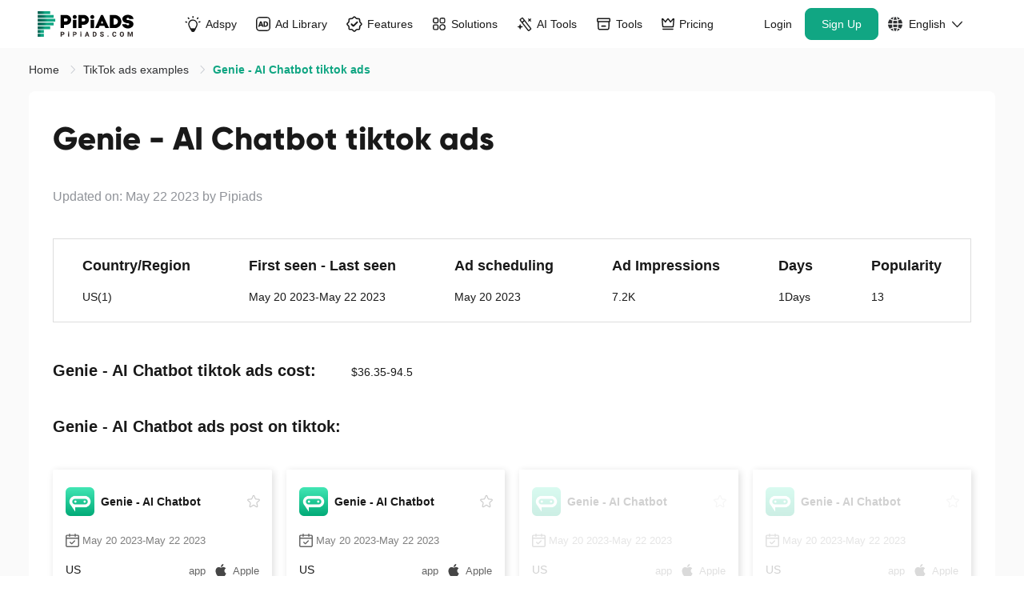

--- FILE ---
content_type: image/svg+xml
request_url: https://cdn-seo.pipiads.com/blog/1318005863721369600.svg
body_size: 218
content:
<svg xmlns="http://www.w3.org/2000/svg" width="134" height="101" viewBox="0 0 134 101"><path fill="#11A683" d="M69.4533762,59.7106109 C56.1736334,63.3279743 41.6559486,74.7106109 41.6559486,85.8038585 L41.6559486,100 L4.16398714,100 C1.86495177,100 0,98.1350482 0,95.8360129 L0,86.1093248 C0,67.6527331 36.7202572,58.3436494 55.1125402,58.3436494 C59.1961415,58.3279743 64.1800643,58.7942122 69.4533762,59.7106109 L69.4533762,59.7106109 Z M41.6559486,50 C27.8456592,50 16.6559486,38.8102894 16.6559486,25 C16.6559486,11.1897106 27.8456592,0 41.6559486,0 C55.4662379,0 66.6559486,11.1897106 66.6559486,25 C66.6559486,38.8102894 55.4662379,50 41.6559486,50 L41.6559486,50 Z M96.7845659,58.3279743 C107.540193,58.0546624 116.559486,49.2122186 117.057878,38.4726688 C117.588424,26.7363344 108.360129,16.9131833 96.6720257,16.6881029 L95.8360129,16.6881029 C84.340836,16.9131833 75.192926,26.4308682 75.4180064,37.926045 C75.6430868,49.4212219 85.1607717,58.6173633 96.7845659,58.3279743 Z M95.8199357,66.6720257 C83.3118971,66.6720257 58.3279743,74.1157556 58.3279743,88.8906752 L58.3279743,95.8360129 C58.3279743,98.1350482 60.192926,100 62.4919614,100 L129.14791,100 C131.446945,100 133.311897,98.1350482 133.311897,95.8360129 L133.311897,88.8906752 C133.311897,74.0996785 108.327974,66.6720257 95.8199357,66.6720257 L95.8199357,66.6720257 Z" transform="translate(0 .398)"/></svg>